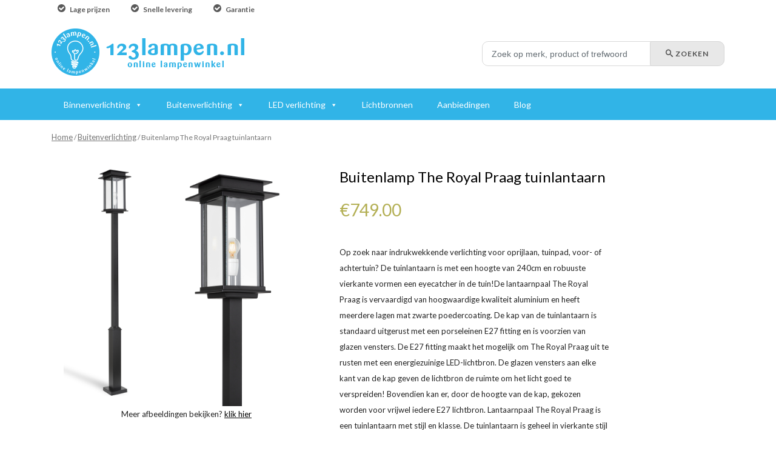

--- FILE ---
content_type: text/html; charset=UTF-8
request_url: https://123lampen.nl/product/buitenlamp-the-royal-praag-tuinlantaarn/
body_size: 13594
content:
<!doctype html>
<html lang="en">
  <head>
  <meta charset="utf-8">
  <meta http-equiv="x-ua-compatible" content="ie=edge">
  <meta name="viewport" content="width=device-width, initial-scale=1">
  <meta name='robots' content='index, follow, max-image-preview:large, max-snippet:-1, max-video-preview:-1' />

	<!-- This site is optimized with the Yoast SEO plugin v21.5 - https://yoast.com/wordpress/plugins/seo/ -->
	<title>Buitenlamp The Royal Praag tuinlantaarn - 123Lampen</title>
	<link rel="canonical" href="https://123lampen.nl/product/buitenlamp-the-royal-praag-tuinlantaarn/" />
	<meta property="og:locale" content="en_US" />
	<meta property="og:type" content="article" />
	<meta property="og:title" content="Buitenlamp The Royal Praag tuinlantaarn - 123Lampen" />
	<meta property="og:description" content="Op zoek naar indrukwekkende verlichting voor oprijlaan, tuinpad, voor- of achtertuin? De tuinlantaarn is met een hoogte van 240cm en robuuste vierkante vormen een eyecatcher in de tuin!De lantaarnpaal The Royal Praag is vervaardigd van hoogwaardige kwaliteit aluminium en heeft meerdere lagen mat zwarte poedercoating. De kap van de tuinlantaarn is standaard uitgerust met een porseleinen E27 fitting en is voorzien van glazen vensters. De E27 fitting maakt het mogelijk om The Royal Praag uit te rusten met een energiezuinige LED-lichtbron. De glazen vensters aan elke kant van de kap geven de lichtbron de ruimte om het licht goed te verspreiden! Bovendien kan er, door de hoogte van de kap, gekozen worden voor vrijwel iedere E27 lichtbron. Lantaarnpaal The Royal Praag is een tuinlantaarn met stijl en klasse. De tuinlantaarn is geheel in vierkante stijl vormgeving samengesteld, van voet tot kap. The Royal Praag krijgt daarmee een unieke, indrukwekkende uitstraling." />
	<meta property="og:url" content="https://123lampen.nl/product/buitenlamp-the-royal-praag-tuinlantaarn/" />
	<meta property="og:site_name" content="123Lampen" />
	<meta property="article:modified_time" content="2026-01-19T03:09:08+00:00" />
	<meta property="og:image" content="https://123lampen.nl/wp-content/uploads/5771-Royal-Praag-Tuinlantaarn-VIERKANT.jpg" />
	<meta property="og:image:width" content="2000" />
	<meta property="og:image:height" content="2000" />
	<meta property="og:image:type" content="image/jpeg" />
	<meta name="twitter:card" content="summary_large_image" />
	<script type="application/ld+json" class="yoast-schema-graph">{"@context":"https://schema.org","@graph":[{"@type":"WebPage","@id":"https://123lampen.nl/product/buitenlamp-the-royal-praag-tuinlantaarn/","url":"https://123lampen.nl/product/buitenlamp-the-royal-praag-tuinlantaarn/","name":"Buitenlamp The Royal Praag tuinlantaarn - 123Lampen","isPartOf":{"@id":"https://123lampen.nl/#website"},"primaryImageOfPage":{"@id":"https://123lampen.nl/product/buitenlamp-the-royal-praag-tuinlantaarn/#primaryimage"},"image":{"@id":"https://123lampen.nl/product/buitenlamp-the-royal-praag-tuinlantaarn/#primaryimage"},"thumbnailUrl":"https://123lampen.nl/wp-content/uploads/5771-Royal-Praag-Tuinlantaarn-VIERKANT.jpg","datePublished":"2022-07-29T07:07:06+00:00","dateModified":"2026-01-19T03:09:08+00:00","breadcrumb":{"@id":"https://123lampen.nl/product/buitenlamp-the-royal-praag-tuinlantaarn/#breadcrumb"},"inLanguage":"en","potentialAction":[{"@type":"ReadAction","target":["https://123lampen.nl/product/buitenlamp-the-royal-praag-tuinlantaarn/"]}]},{"@type":"ImageObject","inLanguage":"en","@id":"https://123lampen.nl/product/buitenlamp-the-royal-praag-tuinlantaarn/#primaryimage","url":"https://123lampen.nl/wp-content/uploads/5771-Royal-Praag-Tuinlantaarn-VIERKANT.jpg","contentUrl":"https://123lampen.nl/wp-content/uploads/5771-Royal-Praag-Tuinlantaarn-VIERKANT.jpg","width":2000,"height":2000},{"@type":"BreadcrumbList","@id":"https://123lampen.nl/product/buitenlamp-the-royal-praag-tuinlantaarn/#breadcrumb","itemListElement":[{"@type":"ListItem","position":1,"name":"Home","item":"https://123lampen.nl/"},{"@type":"ListItem","position":2,"name":"Shop","item":"https://123lampen.nl/shop/"},{"@type":"ListItem","position":3,"name":"Buitenlamp The Royal Praag tuinlantaarn"}]},{"@type":"WebSite","@id":"https://123lampen.nl/#website","url":"https://123lampen.nl/","name":"123Lampen","description":"","potentialAction":[{"@type":"SearchAction","target":{"@type":"EntryPoint","urlTemplate":"https://123lampen.nl/?s={search_term_string}"},"query-input":"required name=search_term_string"}],"inLanguage":"en"}]}</script>
	<!-- / Yoast SEO plugin. -->


<link rel='dns-prefetch' href='//fonts.googleapis.com' />
		<!-- This site uses the Google Analytics by ExactMetrics plugin v8.2.0 - Using Analytics tracking - https://www.exactmetrics.com/ -->
		<!-- Note: ExactMetrics is not currently configured on this site. The site owner needs to authenticate with Google Analytics in the ExactMetrics settings panel. -->
					<!-- No tracking code set -->
				<!-- / Google Analytics by ExactMetrics -->
		<script type="text/javascript">
/* <![CDATA[ */
window._wpemojiSettings = {"baseUrl":"https:\/\/s.w.org\/images\/core\/emoji\/14.0.0\/72x72\/","ext":".png","svgUrl":"https:\/\/s.w.org\/images\/core\/emoji\/14.0.0\/svg\/","svgExt":".svg","source":{"concatemoji":"https:\/\/123lampen.nl\/wp-includes\/js\/wp-emoji-release.min.js?ver=6.4.1"}};
/*! This file is auto-generated */
!function(i,n){var o,s,e;function c(e){try{var t={supportTests:e,timestamp:(new Date).valueOf()};sessionStorage.setItem(o,JSON.stringify(t))}catch(e){}}function p(e,t,n){e.clearRect(0,0,e.canvas.width,e.canvas.height),e.fillText(t,0,0);var t=new Uint32Array(e.getImageData(0,0,e.canvas.width,e.canvas.height).data),r=(e.clearRect(0,0,e.canvas.width,e.canvas.height),e.fillText(n,0,0),new Uint32Array(e.getImageData(0,0,e.canvas.width,e.canvas.height).data));return t.every(function(e,t){return e===r[t]})}function u(e,t,n){switch(t){case"flag":return n(e,"\ud83c\udff3\ufe0f\u200d\u26a7\ufe0f","\ud83c\udff3\ufe0f\u200b\u26a7\ufe0f")?!1:!n(e,"\ud83c\uddfa\ud83c\uddf3","\ud83c\uddfa\u200b\ud83c\uddf3")&&!n(e,"\ud83c\udff4\udb40\udc67\udb40\udc62\udb40\udc65\udb40\udc6e\udb40\udc67\udb40\udc7f","\ud83c\udff4\u200b\udb40\udc67\u200b\udb40\udc62\u200b\udb40\udc65\u200b\udb40\udc6e\u200b\udb40\udc67\u200b\udb40\udc7f");case"emoji":return!n(e,"\ud83e\udef1\ud83c\udffb\u200d\ud83e\udef2\ud83c\udfff","\ud83e\udef1\ud83c\udffb\u200b\ud83e\udef2\ud83c\udfff")}return!1}function f(e,t,n){var r="undefined"!=typeof WorkerGlobalScope&&self instanceof WorkerGlobalScope?new OffscreenCanvas(300,150):i.createElement("canvas"),a=r.getContext("2d",{willReadFrequently:!0}),o=(a.textBaseline="top",a.font="600 32px Arial",{});return e.forEach(function(e){o[e]=t(a,e,n)}),o}function t(e){var t=i.createElement("script");t.src=e,t.defer=!0,i.head.appendChild(t)}"undefined"!=typeof Promise&&(o="wpEmojiSettingsSupports",s=["flag","emoji"],n.supports={everything:!0,everythingExceptFlag:!0},e=new Promise(function(e){i.addEventListener("DOMContentLoaded",e,{once:!0})}),new Promise(function(t){var n=function(){try{var e=JSON.parse(sessionStorage.getItem(o));if("object"==typeof e&&"number"==typeof e.timestamp&&(new Date).valueOf()<e.timestamp+604800&&"object"==typeof e.supportTests)return e.supportTests}catch(e){}return null}();if(!n){if("undefined"!=typeof Worker&&"undefined"!=typeof OffscreenCanvas&&"undefined"!=typeof URL&&URL.createObjectURL&&"undefined"!=typeof Blob)try{var e="postMessage("+f.toString()+"("+[JSON.stringify(s),u.toString(),p.toString()].join(",")+"));",r=new Blob([e],{type:"text/javascript"}),a=new Worker(URL.createObjectURL(r),{name:"wpTestEmojiSupports"});return void(a.onmessage=function(e){c(n=e.data),a.terminate(),t(n)})}catch(e){}c(n=f(s,u,p))}t(n)}).then(function(e){for(var t in e)n.supports[t]=e[t],n.supports.everything=n.supports.everything&&n.supports[t],"flag"!==t&&(n.supports.everythingExceptFlag=n.supports.everythingExceptFlag&&n.supports[t]);n.supports.everythingExceptFlag=n.supports.everythingExceptFlag&&!n.supports.flag,n.DOMReady=!1,n.readyCallback=function(){n.DOMReady=!0}}).then(function(){return e}).then(function(){var e;n.supports.everything||(n.readyCallback(),(e=n.source||{}).concatemoji?t(e.concatemoji):e.wpemoji&&e.twemoji&&(t(e.twemoji),t(e.wpemoji)))}))}((window,document),window._wpemojiSettings);
/* ]]> */
</script>
<style id='wp-emoji-styles-inline-css' type='text/css'>

	img.wp-smiley, img.emoji {
		display: inline !important;
		border: none !important;
		box-shadow: none !important;
		height: 1em !important;
		width: 1em !important;
		margin: 0 0.07em !important;
		vertical-align: -0.1em !important;
		background: none !important;
		padding: 0 !important;
	}
</style>
<link rel='stylesheet' id='wp-block-library-css' href='https://123lampen.nl/wp-includes/css/dist/block-library/style.min.css?ver=6.4.1' type='text/css' media='all' />
<style id='classic-theme-styles-inline-css' type='text/css'>
/*! This file is auto-generated */
.wp-block-button__link{color:#fff;background-color:#32373c;border-radius:9999px;box-shadow:none;text-decoration:none;padding:calc(.667em + 2px) calc(1.333em + 2px);font-size:1.125em}.wp-block-file__button{background:#32373c;color:#fff;text-decoration:none}
</style>
<style id='global-styles-inline-css' type='text/css'>
body{--wp--preset--color--black: #000000;--wp--preset--color--cyan-bluish-gray: #abb8c3;--wp--preset--color--white: #ffffff;--wp--preset--color--pale-pink: #f78da7;--wp--preset--color--vivid-red: #cf2e2e;--wp--preset--color--luminous-vivid-orange: #ff6900;--wp--preset--color--luminous-vivid-amber: #fcb900;--wp--preset--color--light-green-cyan: #7bdcb5;--wp--preset--color--vivid-green-cyan: #00d084;--wp--preset--color--pale-cyan-blue: #8ed1fc;--wp--preset--color--vivid-cyan-blue: #0693e3;--wp--preset--color--vivid-purple: #9b51e0;--wp--preset--gradient--vivid-cyan-blue-to-vivid-purple: linear-gradient(135deg,rgba(6,147,227,1) 0%,rgb(155,81,224) 100%);--wp--preset--gradient--light-green-cyan-to-vivid-green-cyan: linear-gradient(135deg,rgb(122,220,180) 0%,rgb(0,208,130) 100%);--wp--preset--gradient--luminous-vivid-amber-to-luminous-vivid-orange: linear-gradient(135deg,rgba(252,185,0,1) 0%,rgba(255,105,0,1) 100%);--wp--preset--gradient--luminous-vivid-orange-to-vivid-red: linear-gradient(135deg,rgba(255,105,0,1) 0%,rgb(207,46,46) 100%);--wp--preset--gradient--very-light-gray-to-cyan-bluish-gray: linear-gradient(135deg,rgb(238,238,238) 0%,rgb(169,184,195) 100%);--wp--preset--gradient--cool-to-warm-spectrum: linear-gradient(135deg,rgb(74,234,220) 0%,rgb(151,120,209) 20%,rgb(207,42,186) 40%,rgb(238,44,130) 60%,rgb(251,105,98) 80%,rgb(254,248,76) 100%);--wp--preset--gradient--blush-light-purple: linear-gradient(135deg,rgb(255,206,236) 0%,rgb(152,150,240) 100%);--wp--preset--gradient--blush-bordeaux: linear-gradient(135deg,rgb(254,205,165) 0%,rgb(254,45,45) 50%,rgb(107,0,62) 100%);--wp--preset--gradient--luminous-dusk: linear-gradient(135deg,rgb(255,203,112) 0%,rgb(199,81,192) 50%,rgb(65,88,208) 100%);--wp--preset--gradient--pale-ocean: linear-gradient(135deg,rgb(255,245,203) 0%,rgb(182,227,212) 50%,rgb(51,167,181) 100%);--wp--preset--gradient--electric-grass: linear-gradient(135deg,rgb(202,248,128) 0%,rgb(113,206,126) 100%);--wp--preset--gradient--midnight: linear-gradient(135deg,rgb(2,3,129) 0%,rgb(40,116,252) 100%);--wp--preset--font-size--small: 13px;--wp--preset--font-size--medium: 20px;--wp--preset--font-size--large: 36px;--wp--preset--font-size--x-large: 42px;--wp--preset--spacing--20: 0.44rem;--wp--preset--spacing--30: 0.67rem;--wp--preset--spacing--40: 1rem;--wp--preset--spacing--50: 1.5rem;--wp--preset--spacing--60: 2.25rem;--wp--preset--spacing--70: 3.38rem;--wp--preset--spacing--80: 5.06rem;--wp--preset--shadow--natural: 6px 6px 9px rgba(0, 0, 0, 0.2);--wp--preset--shadow--deep: 12px 12px 50px rgba(0, 0, 0, 0.4);--wp--preset--shadow--sharp: 6px 6px 0px rgba(0, 0, 0, 0.2);--wp--preset--shadow--outlined: 6px 6px 0px -3px rgba(255, 255, 255, 1), 6px 6px rgba(0, 0, 0, 1);--wp--preset--shadow--crisp: 6px 6px 0px rgba(0, 0, 0, 1);}:where(.is-layout-flex){gap: 0.5em;}:where(.is-layout-grid){gap: 0.5em;}body .is-layout-flow > .alignleft{float: left;margin-inline-start: 0;margin-inline-end: 2em;}body .is-layout-flow > .alignright{float: right;margin-inline-start: 2em;margin-inline-end: 0;}body .is-layout-flow > .aligncenter{margin-left: auto !important;margin-right: auto !important;}body .is-layout-constrained > .alignleft{float: left;margin-inline-start: 0;margin-inline-end: 2em;}body .is-layout-constrained > .alignright{float: right;margin-inline-start: 2em;margin-inline-end: 0;}body .is-layout-constrained > .aligncenter{margin-left: auto !important;margin-right: auto !important;}body .is-layout-constrained > :where(:not(.alignleft):not(.alignright):not(.alignfull)){max-width: var(--wp--style--global--content-size);margin-left: auto !important;margin-right: auto !important;}body .is-layout-constrained > .alignwide{max-width: var(--wp--style--global--wide-size);}body .is-layout-flex{display: flex;}body .is-layout-flex{flex-wrap: wrap;align-items: center;}body .is-layout-flex > *{margin: 0;}body .is-layout-grid{display: grid;}body .is-layout-grid > *{margin: 0;}:where(.wp-block-columns.is-layout-flex){gap: 2em;}:where(.wp-block-columns.is-layout-grid){gap: 2em;}:where(.wp-block-post-template.is-layout-flex){gap: 1.25em;}:where(.wp-block-post-template.is-layout-grid){gap: 1.25em;}.has-black-color{color: var(--wp--preset--color--black) !important;}.has-cyan-bluish-gray-color{color: var(--wp--preset--color--cyan-bluish-gray) !important;}.has-white-color{color: var(--wp--preset--color--white) !important;}.has-pale-pink-color{color: var(--wp--preset--color--pale-pink) !important;}.has-vivid-red-color{color: var(--wp--preset--color--vivid-red) !important;}.has-luminous-vivid-orange-color{color: var(--wp--preset--color--luminous-vivid-orange) !important;}.has-luminous-vivid-amber-color{color: var(--wp--preset--color--luminous-vivid-amber) !important;}.has-light-green-cyan-color{color: var(--wp--preset--color--light-green-cyan) !important;}.has-vivid-green-cyan-color{color: var(--wp--preset--color--vivid-green-cyan) !important;}.has-pale-cyan-blue-color{color: var(--wp--preset--color--pale-cyan-blue) !important;}.has-vivid-cyan-blue-color{color: var(--wp--preset--color--vivid-cyan-blue) !important;}.has-vivid-purple-color{color: var(--wp--preset--color--vivid-purple) !important;}.has-black-background-color{background-color: var(--wp--preset--color--black) !important;}.has-cyan-bluish-gray-background-color{background-color: var(--wp--preset--color--cyan-bluish-gray) !important;}.has-white-background-color{background-color: var(--wp--preset--color--white) !important;}.has-pale-pink-background-color{background-color: var(--wp--preset--color--pale-pink) !important;}.has-vivid-red-background-color{background-color: var(--wp--preset--color--vivid-red) !important;}.has-luminous-vivid-orange-background-color{background-color: var(--wp--preset--color--luminous-vivid-orange) !important;}.has-luminous-vivid-amber-background-color{background-color: var(--wp--preset--color--luminous-vivid-amber) !important;}.has-light-green-cyan-background-color{background-color: var(--wp--preset--color--light-green-cyan) !important;}.has-vivid-green-cyan-background-color{background-color: var(--wp--preset--color--vivid-green-cyan) !important;}.has-pale-cyan-blue-background-color{background-color: var(--wp--preset--color--pale-cyan-blue) !important;}.has-vivid-cyan-blue-background-color{background-color: var(--wp--preset--color--vivid-cyan-blue) !important;}.has-vivid-purple-background-color{background-color: var(--wp--preset--color--vivid-purple) !important;}.has-black-border-color{border-color: var(--wp--preset--color--black) !important;}.has-cyan-bluish-gray-border-color{border-color: var(--wp--preset--color--cyan-bluish-gray) !important;}.has-white-border-color{border-color: var(--wp--preset--color--white) !important;}.has-pale-pink-border-color{border-color: var(--wp--preset--color--pale-pink) !important;}.has-vivid-red-border-color{border-color: var(--wp--preset--color--vivid-red) !important;}.has-luminous-vivid-orange-border-color{border-color: var(--wp--preset--color--luminous-vivid-orange) !important;}.has-luminous-vivid-amber-border-color{border-color: var(--wp--preset--color--luminous-vivid-amber) !important;}.has-light-green-cyan-border-color{border-color: var(--wp--preset--color--light-green-cyan) !important;}.has-vivid-green-cyan-border-color{border-color: var(--wp--preset--color--vivid-green-cyan) !important;}.has-pale-cyan-blue-border-color{border-color: var(--wp--preset--color--pale-cyan-blue) !important;}.has-vivid-cyan-blue-border-color{border-color: var(--wp--preset--color--vivid-cyan-blue) !important;}.has-vivid-purple-border-color{border-color: var(--wp--preset--color--vivid-purple) !important;}.has-vivid-cyan-blue-to-vivid-purple-gradient-background{background: var(--wp--preset--gradient--vivid-cyan-blue-to-vivid-purple) !important;}.has-light-green-cyan-to-vivid-green-cyan-gradient-background{background: var(--wp--preset--gradient--light-green-cyan-to-vivid-green-cyan) !important;}.has-luminous-vivid-amber-to-luminous-vivid-orange-gradient-background{background: var(--wp--preset--gradient--luminous-vivid-amber-to-luminous-vivid-orange) !important;}.has-luminous-vivid-orange-to-vivid-red-gradient-background{background: var(--wp--preset--gradient--luminous-vivid-orange-to-vivid-red) !important;}.has-very-light-gray-to-cyan-bluish-gray-gradient-background{background: var(--wp--preset--gradient--very-light-gray-to-cyan-bluish-gray) !important;}.has-cool-to-warm-spectrum-gradient-background{background: var(--wp--preset--gradient--cool-to-warm-spectrum) !important;}.has-blush-light-purple-gradient-background{background: var(--wp--preset--gradient--blush-light-purple) !important;}.has-blush-bordeaux-gradient-background{background: var(--wp--preset--gradient--blush-bordeaux) !important;}.has-luminous-dusk-gradient-background{background: var(--wp--preset--gradient--luminous-dusk) !important;}.has-pale-ocean-gradient-background{background: var(--wp--preset--gradient--pale-ocean) !important;}.has-electric-grass-gradient-background{background: var(--wp--preset--gradient--electric-grass) !important;}.has-midnight-gradient-background{background: var(--wp--preset--gradient--midnight) !important;}.has-small-font-size{font-size: var(--wp--preset--font-size--small) !important;}.has-medium-font-size{font-size: var(--wp--preset--font-size--medium) !important;}.has-large-font-size{font-size: var(--wp--preset--font-size--large) !important;}.has-x-large-font-size{font-size: var(--wp--preset--font-size--x-large) !important;}
.wp-block-navigation a:where(:not(.wp-element-button)){color: inherit;}
:where(.wp-block-post-template.is-layout-flex){gap: 1.25em;}:where(.wp-block-post-template.is-layout-grid){gap: 1.25em;}
:where(.wp-block-columns.is-layout-flex){gap: 2em;}:where(.wp-block-columns.is-layout-grid){gap: 2em;}
.wp-block-pullquote{font-size: 1.5em;line-height: 1.6;}
</style>
<link rel='stylesheet' id='woocommerce-layout-css' href='https://123lampen.nl/wp-content/plugins/woocommerce/assets/css/woocommerce-layout.css?ver=8.2.2' type='text/css' media='all' />
<link rel='stylesheet' id='woocommerce-smallscreen-css' href='https://123lampen.nl/wp-content/plugins/woocommerce/assets/css/woocommerce-smallscreen.css?ver=8.2.2' type='text/css' media='only screen and (max-width: 768px)' />
<link rel='stylesheet' id='woocommerce-general-css' href='https://123lampen.nl/wp-content/plugins/woocommerce/assets/css/woocommerce.css?ver=8.2.2' type='text/css' media='all' />
<style id='woocommerce-inline-inline-css' type='text/css'>
.woocommerce form .form-row .required { visibility: visible; }
</style>
<link rel='stylesheet' id='megamenu-css' href='https://123lampen.nl/wp-content/uploads/maxmegamenu/style.css?ver=ef5834' type='text/css' media='all' />
<link rel='stylesheet' id='dashicons-css' href='https://123lampen.nl/wp-includes/css/dashicons.min.css?ver=6.4.1' type='text/css' media='all' />
<link rel='stylesheet' id='prdctfltr-css' href='https://123lampen.nl/wp-content/plugins/prdctfltr/lib/css/style.min.css?ver=6.5.5' type='text/css' media='all' />
<link rel='stylesheet' id='recent-posts-widget-with-thumbnails-public-style-css' href='https://123lampen.nl/wp-content/plugins/recent-posts-widget-with-thumbnails/public.css?ver=7.1.1' type='text/css' media='all' />
<link rel='stylesheet' id='sage/css-css' href='https://123lampen.nl/wp-content/themes/webvoice/dist/styles/main-442657bc38.css' type='text/css' media='all' />
<link rel='stylesheet' id='wpb-google-fonts-css' href='https://fonts.googleapis.com/css?family=Montserrat%3A300%2C400%2C700%7CLato%3A300%2C400%2C700&#038;ver=6.4.1' type='text/css' media='all' />
<script type="text/javascript" src="https://123lampen.nl/wp-includes/js/jquery/jquery.min.js?ver=3.7.1" id="jquery-core-js"></script>
<script type="text/javascript" src="https://123lampen.nl/wp-includes/js/jquery/jquery-migrate.min.js?ver=3.4.1" id="jquery-migrate-js"></script>
<link rel="https://api.w.org/" href="https://123lampen.nl/wp-json/" /><link rel="alternate" type="application/json" href="https://123lampen.nl/wp-json/wp/v2/product/88083" /><link rel="EditURI" type="application/rsd+xml" title="RSD" href="https://123lampen.nl/xmlrpc.php?rsd" />
<meta name="generator" content="WordPress 6.4.1" />
<meta name="generator" content="WooCommerce 8.2.2" />
<link rel='shortlink' href='https://123lampen.nl/?p=88083' />
<link rel="alternate" type="application/json+oembed" href="https://123lampen.nl/wp-json/oembed/1.0/embed?url=https%3A%2F%2F123lampen.nl%2Fproduct%2Fbuitenlamp-the-royal-praag-tuinlantaarn%2F" />
<link rel="alternate" type="text/xml+oembed" href="https://123lampen.nl/wp-json/oembed/1.0/embed?url=https%3A%2F%2F123lampen.nl%2Fproduct%2Fbuitenlamp-the-royal-praag-tuinlantaarn%2F&#038;format=xml" />
	<noscript><style>.woocommerce-product-gallery{ opacity: 1 !important; }</style></noscript>
	<meta name="generator" content="WooCommerce Product Filter - All in One WooCommerce Filter"/><style type="text/css">/** Mega Menu CSS: fs **/</style>
</head>
  <body class="product-template-default single single-product postid-88083 theme-webvoice woocommerce woocommerce-page woocommerce-no-js mega-menu-primary-navigation buitenlamp-the-royal-praag-tuinlantaarn">
    <!--[if IE]>
      <div class="alert alert-warning">
        You are using an <strong>outdated</strong> browser. Please <a href="http://browsehappy.com/">upgrade your browser</a> to improve your experience.      </div>
    <![endif]-->
    <div id="page-wrapper">
      <header class="header Fixed">
  <div class="top-header">
    <div class="container">
      <div class="row">
        <div class="col-md-6">
          <ul class="usps-header clearfix">
            <li><span class="webvoice-icon icon-check-circle"></span> Lage prijzen</li>
            <li><span class="webvoice-icon icon-check-circle"></span> Snelle levering</li>
            <li><span class="webvoice-icon icon-check-circle"></span> Garantie</li>
          </ul>
        </div>
      </div>
    </div>
  </div>
  <div class="mid-header">
    <div class="container">
      <div class="row">
        <div class="col-md-12 clearfix relative">
          <a class="brand" href="https://123lampen.nl">
            <img class="img-full-width" src="https://123lampen.nl/wp-content/themes/webvoice/dist/images/logo.png" alt="123Lampen" title="123Lampen" />  
          </a>
          <ul class="usps-header clearfix hidden-lg-down">
            <li><span class="webvoice-icon icon-check-circle"></span> Lage prijzen</li>
            <li><span class="webvoice-icon icon-check-circle"></span> Snelle levering</li>
            <li><span class="webvoice-icon icon-check-circle"></span> Garantie</li>
          </ul>
          <div class="hidden-sm-down"">
            <div class="search-block search-header">
	<div class="form-group">
		<form role="search" method="get" id="search-form" action="https://123lampen.nl/" class="form-inline">
			<input type="search" class="form-control input-search form-control-lg"  name="s" id="search-input" value="" placeholder="Zoek op merk, product of trefwoord">
			<button type="submit" class="btn btn-grey btn-search btn-lg"><span class="webvoice-icon icon-search"></span> Zoeken</button>
		</form>
	</div>
</div>          </div>
        </div>
      </div>
    </div>
  </div>
  <div class="bot-header hidden-md-downx">
    <div class="container">
      <div class="row">
        <div class="col-md-12">
          <div class="menu-holder ">
            <div class="nav-primary" id="primary-menu">
              <div id="mega-menu-wrap-primary_navigation" class="mega-menu-wrap"><div class="mega-menu-toggle"><div class="mega-toggle-blocks-left"></div><div class="mega-toggle-blocks-center"></div><div class="mega-toggle-blocks-right"><div class='mega-toggle-block mega-menu-toggle-block mega-toggle-block-1' id='mega-toggle-block-1' tabindex='0'><span class='mega-toggle-label' role='button' aria-expanded='false'><span class='mega-toggle-label-closed'>MENU</span><span class='mega-toggle-label-open'>MENU</span></span></div></div></div><ul id="mega-menu-primary_navigation" class="mega-menu max-mega-menu mega-menu-horizontal mega-no-js" data-event="hover_intent" data-effect="fade_up" data-effect-speed="200" data-effect-mobile="disabled" data-effect-speed-mobile="0" data-mobile-force-width="false" data-second-click="go" data-document-click="collapse" data-vertical-behaviour="standard" data-breakpoint="900" data-unbind="true" data-mobile-state="collapse_all" data-hover-intent-timeout="300" data-hover-intent-interval="100"><li class='mega-menu-item mega-menu-item-type-taxonomy mega-menu-item-object-product_cat mega-menu-megamenu mega-menu-item-has-children mega-align-bottom-left mega-menu-megamenu mega-menu-item-167' id='mega-menu-item-167'><a class="mega-menu-link" href="https://123lampen.nl/cat/binnenverlichting/" aria-haspopup="true" aria-expanded="false" tabindex="0">Binnenverlichting<span class="mega-indicator"></span></a>
<ul class="mega-sub-menu">
<li class='mega-menu-item mega-menu-item-type-widget widget_nav_menu mega-menu-columns-2-of-8 mega-menu-item-nav_menu-12' id='mega-menu-item-nav_menu-12'><h4 class="mega-block-title">Binnenverlichting</h4><div class="menu-binnenverlichting-container"><ul id="menu-binnenverlichting" class="menu"><li id="menu-item-22602" class="menu-item menu-item-type-taxonomy menu-item-object-product_cat menu-item-22602"><a href="https://123lampen.nl/cat/binnenverlichting/hanglampen/">Hanglampen</a></li>
<li id="menu-item-22604" class="menu-item menu-item-type-taxonomy menu-item-object-product_cat menu-item-22604"><a href="https://123lampen.nl/cat/binnenverlichting/wandlampen/">Wandlampen</a></li>
<li id="menu-item-22609" class="menu-item menu-item-type-taxonomy menu-item-object-product_cat menu-item-22609"><a href="https://123lampen.nl/cat/binnenverlichting/plafondlampen/">Plafondlampen</a></li>
<li id="menu-item-22607" class="menu-item menu-item-type-taxonomy menu-item-object-product_cat menu-item-22607"><a href="https://123lampen.nl/cat/binnenverlichting/tafellampen/">Tafellampen</a></li>
<li id="menu-item-22614" class="menu-item menu-item-type-taxonomy menu-item-object-product_cat menu-item-22614"><a href="https://123lampen.nl/cat/binnenverlichting/tafellampen/bureaulampen/">Bureaulampen</a></li>
<li id="menu-item-22608" class="menu-item menu-item-type-taxonomy menu-item-object-product_cat menu-item-22608"><a href="https://123lampen.nl/cat/binnenverlichting/vloerlampen/">Vloerlampen</a></li>
<li id="menu-item-22617" class="menu-item menu-item-type-taxonomy menu-item-object-product_cat menu-item-22617"><a href="https://123lampen.nl/cat/binnenverlichting/vloerlampen/driepootlampen/">Driepootlampen</a></li>
<li id="menu-item-22616" class="menu-item menu-item-type-taxonomy menu-item-object-product_cat menu-item-22616"><a href="https://123lampen.nl/cat/binnenverlichting/vloerlampen/booglampen/">Booglampen</a></li>
<li id="menu-item-22606" class="menu-item menu-item-type-taxonomy menu-item-object-product_cat menu-item-22606"><a href="https://123lampen.nl/cat/binnenverlichting/hanglampen/kroonluchters/">Kroonluchters</a></li>
<li id="menu-item-22611" class="menu-item menu-item-type-taxonomy menu-item-object-product_cat menu-item-22611"><a href="https://123lampen.nl/cat/binnenverlichting/spots/inbouwspots/">Inbouwspots</a></li>
<li id="menu-item-22613" class="menu-item menu-item-type-taxonomy menu-item-object-product_cat menu-item-22613"><a href="https://123lampen.nl/cat/binnenverlichting/spots/">Spots</a></li>
</ul></div></li><li class='mega-menu-item mega-menu-item-type-widget widget_nav_menu mega-menu-columns-2-of-8 mega-menu-item-nav_menu-13' id='mega-menu-item-nav_menu-13'><h4 class="mega-block-title">Stijl</h4><div class="menu-stijl-container"><ul id="menu-stijl" class="menu"><li id="menu-item-22619" class="menu-item menu-item-type-custom menu-item-object-custom menu-item-22619"><a href="https://www.123lampen.nl/shop/?pa_stijl=landelijk">Landelijk</a></li>
<li id="menu-item-22620" class="menu-item menu-item-type-custom menu-item-object-custom menu-item-22620"><a href="https://www.123lampen.nl/shop/?pa_stijl=industrieel">Industrieel</a></li>
<li id="menu-item-22618" class="menu-item menu-item-type-custom menu-item-object-custom menu-item-22618"><a href="https://www.123lampen.nl/shop/?pa_stijl=klassiek">Klassiek</a></li>
<li id="menu-item-22625" class="menu-item menu-item-type-custom menu-item-object-custom menu-item-22625"><a href="https://www.123lampen.nl/shop/?pa_stijl=duurzaam">Duurzaam</a></li>
<li id="menu-item-22622" class="menu-item menu-item-type-custom menu-item-object-custom menu-item-22622"><a href="https://www.123lampen.nl/shop/?pa_stijl=design">Design</a></li>
<li id="menu-item-22623" class="menu-item menu-item-type-custom menu-item-object-custom menu-item-22623"><a href="https://www.123lampen.nl/shop/?pa_stijl=natuur">Natuur</a></li>
<li id="menu-item-22624" class="menu-item menu-item-type-custom menu-item-object-custom menu-item-22624"><a href="https://www.123lampen.nl/shop/?pa_stijl=tiffany">Tiffany</a></li>
<li id="menu-item-22626" class="menu-item menu-item-type-custom menu-item-object-custom menu-item-22626"><a href="https://www.123lampen.nl/shop/?pa_stijl=minimalistisch">Minimalistisch</a></li>
<li id="menu-item-22627" class="menu-item menu-item-type-custom menu-item-object-custom menu-item-22627"><a href="https://www.123lampen.nl/shop/?pa_stijl=retro">Retro</a></li>
</ul></div></li><li class='mega-menu-item mega-menu-item-type-widget widget_nav_menu mega-menu-columns-2-of-8 mega-menu-item-nav_menu-11' id='mega-menu-item-nav_menu-11'><h4 class="mega-block-title">Overige</h4><div class="menu-binnenverlichting-overige-container"><ul id="menu-binnenverlichting-overige" class="menu"><li id="menu-item-14684" class="menu-item menu-item-type-taxonomy menu-item-object-product_cat menu-item-14684"><a href="https://123lampen.nl/cat/binnenverlichting/overige/feestverlichting/">Feestverlichting</a></li>
<li id="menu-item-47647" class="menu-item menu-item-type-taxonomy menu-item-object-product_cat menu-item-47647"><a href="https://123lampen.nl/cat/binnenverlichting/overige/tiffany-lampen/">Tiffany lampen</a></li>
<li id="menu-item-15070" class="menu-item menu-item-type-taxonomy menu-item-object-product_cat menu-item-15070"><a href="https://123lampen.nl/cat/binnenverlichting/overige/lampenkappen/">Lampenkappen</a></li>
<li id="menu-item-14683" class="menu-item menu-item-type-taxonomy menu-item-object-product_cat menu-item-14683"><a href="https://123lampen.nl/cat/binnenverlichting/overige/wifi-lampen/">WIFI lampen</a></li>
<li id="menu-item-47532" class="menu-item menu-item-type-taxonomy menu-item-object-product_cat menu-item-47532"><a href="https://123lampen.nl/cat/binnenverlichting/overige/solar-batterij/">Solar / Batterij</a></li>
<li id="menu-item-14686" class="menu-item menu-item-type-taxonomy menu-item-object-product_cat menu-item-14686"><a href="https://123lampen.nl/cat/ledverlichting/led-strips/">LED strips</a></li>
<li id="menu-item-14685" class="menu-item menu-item-type-taxonomy menu-item-object-product_cat menu-item-14685"><a href="https://123lampen.nl/cat/binnenverlichting/overige/led-kaarsen/">LED kaarsen</a></li>
</ul></div></li><li class='mega-menu-item mega-menu-item-type-widget widget_text mega-menu-columns-2-of-8 mega-menu-item-text-2' id='mega-menu-item-text-2'><h4 class="mega-block-title">Aanbiedingen</h4>			<div class="textwidget"><p><a href="https://www.123lampen.nl/cat/aanbiedingen/"><img decoding="async" class="alignnone size-medium wp-image-74036" src="https://123lampen.nl/wp-content/uploads/sale2-300x150.png" alt="" width="300" height="150" srcset="https://123lampen.nl/wp-content/uploads/sale2-300x150.png 300w, https://123lampen.nl/wp-content/uploads/sale2.png 318w" sizes="(max-width: 300px) 100vw, 300px" /></a></p>
</div>
		</li></ul>
</li><li class='mega-menu-item mega-menu-item-type-taxonomy mega-menu-item-object-product_cat mega-current-product-ancestor mega-current-menu-parent mega-current-product-parent mega-menu-item-has-children mega-menu-megamenu mega-align-bottom-left mega-menu-grid mega-menu-item-169' id='mega-menu-item-169'><a class="mega-menu-link" href="https://123lampen.nl/cat/buitenverlichting/" aria-haspopup="true" aria-expanded="false" tabindex="0">Buitenverlichting<span class="mega-indicator"></span></a>
<ul class="mega-sub-menu">
<li class='mega-menu-row' id='mega-menu-169-0'>
	<ul class="mega-sub-menu">
<li class='mega-menu-column mega-menu-columns-3-of-12' id='mega-menu-169-0-0'>
		<ul class="mega-sub-menu">
<li class='mega-menu-item mega-menu-item-type-widget widget_nav_menu mega-menu-item-nav_menu-2' id='mega-menu-item-nav_menu-2'><h4 class="mega-block-title">Buitenverlichting</h4><div class="menu-buitenverlichting-1e-kolom-container"><ul id="menu-buitenverlichting-1e-kolom" class="menu"><li id="menu-item-1282" class="menu-item menu-item-type-taxonomy menu-item-object-product_cat menu-item-1282"><a href="https://123lampen.nl/cat/buitenverlichting/wandlampen-buitenverlichting/">Wandlampen</a></li>
<li id="menu-item-1121" class="menu-item menu-item-type-taxonomy menu-item-object-product_cat menu-item-1121"><a href="https://123lampen.nl/cat/buitenverlichting/plafondlampen-buitenverlichting/">Plafondlampen</a></li>
<li id="menu-item-1118" class="menu-item menu-item-type-taxonomy menu-item-object-product_cat menu-item-1118"><a href="https://123lampen.nl/cat/buitenverlichting/grondlampen/">Grondlampen</a></li>
<li id="menu-item-1119" class="menu-item menu-item-type-taxonomy menu-item-object-product_cat menu-item-1119"><a href="https://123lampen.nl/cat/buitenverlichting/hanglampen-buitenverlichting/">Hanglampen</a></li>
<li id="menu-item-1122" class="menu-item menu-item-type-taxonomy menu-item-object-product_cat menu-item-1122"><a href="https://123lampen.nl/cat/buitenverlichting/tuinlantaarns/">Tuinlantaarns</a></li>
<li id="menu-item-75609" class="menu-item menu-item-type-taxonomy menu-item-object-product_cat menu-item-75609"><a href="https://123lampen.nl/cat/buitenverlichting/sokkel/">Sokkel</a></li>
<li id="menu-item-1117" class="menu-item menu-item-type-taxonomy menu-item-object-product_cat menu-item-1117"><a href="https://123lampen.nl/cat/buitenverlichting/feestverlichting-buitenverlichting/">Feestverlichting</a></li>
</ul></div></li>		</ul>
</li><li class='mega-menu-column mega-menu-columns-3-of-12' id='mega-menu-169-0-1'>
		<ul class="mega-sub-menu">
<li class='mega-menu-item mega-menu-item-type-widget widget_woocommerce_ndbproducts mega-menu-item-woocommerce_ndbproducts-11' id='mega-menu-item-woocommerce_ndbproducts-11'><a class="head-cat" href="https://123lampen.nl/cat/buitenverlichting/tuinspots/">Tuinspots</a><ul class="product_list_widget">                        <li>
                            <a href="https://123lampen.nl/cat/buitenverlichting/tuinspots/buiten-spots/">
                                Buiten spots                            </a>
                        </li>
                                            <li>
                            <a href="https://123lampen.nl/cat/buitenverlichting/tuinspots/inbouwspots-grondspots/">
                                Inbouwspots                            </a>
                        </li>
                    </ul></li>		</ul>
</li><li class='mega-menu-column mega-menu-columns-3-of-12' id='mega-menu-169-0-2'>
		<ul class="mega-sub-menu">
<li class='mega-menu-item mega-menu-item-type-widget widget_woocommerce_ndbproducts mega-menu-item-woocommerce_ndbproducts-10' id='mega-menu-item-woocommerce_ndbproducts-10'><a class="head-cat" href="https://123lampen.nl/cat/buitenverlichting/sensorlampen/">Sensorlampen</a><ul class="product_list_widget">                        <li>
                            <a href="https://123lampen.nl/cat/buitenverlichting/sensorlampen/flood-lights/">
                                Flood lights                            </a>
                        </li>
                                            <li>
                            <a href="https://123lampen.nl/cat/buitenverlichting/sensorlampen/tuinlantaarn/">
                                Tuinlantaarn                            </a>
                        </li>
                                            <li>
                            <a href="https://123lampen.nl/cat/buitenverlichting/sensorlampen/wandlampen-sensorlampen/">
                                Wandlampen                            </a>
                        </li>
                    </ul></li>		</ul>
</li><li class='mega-menu-column mega-menu-columns-3-of-12' id='mega-menu-169-0-3'>
		<ul class="mega-sub-menu">
<li class='mega-menu-item mega-menu-item-type-widget widget_woocommerce_ndbproducts mega-menu-item-woocommerce_ndbproducts-12' id='mega-menu-item-woocommerce_ndbproducts-12'><a class="head-cat" href="https://123lampen.nl/cat/buitenverlichting/overige-buitenverlichting/">Overige</a><ul class="product_list_widget">                        <li>
                            <a href="https://123lampen.nl/cat/buitenverlichting/overige-buitenverlichting/bouwlampen/">
                                Bouwlampen                            </a>
                        </li>
                                            <li>
                            <a href="https://123lampen.nl/cat/buitenverlichting/overige-buitenverlichting/solar/">
                                Solar                            </a>
                        </li>
                    </ul></li>		</ul>
</li>	</ul>
</li></ul>
</li><li class='mega-menu-item mega-menu-item-type-taxonomy mega-menu-item-object-product_cat mega-menu-megamenu mega-menu-item-has-children mega-align-bottom-left mega-menu-megamenu mega-menu-item-170' id='mega-menu-item-170'><a class="mega-menu-link" href="https://123lampen.nl/cat/ledverlichting/" aria-haspopup="true" aria-expanded="false" tabindex="0">LED verlichting<span class="mega-indicator"></span></a>
<ul class="mega-sub-menu">
<li class='mega-menu-item mega-menu-item-type-widget widget_nav_menu mega-menu-columns-2-of-6 mega-menu-item-nav_menu-14' id='mega-menu-item-nav_menu-14'><h4 class="mega-block-title">Binnenverlichting</h4><div class="menu-led-verlichting-binnen-container"><ul id="menu-led-verlichting-binnen" class="menu"><li id="menu-item-22629" class="menu-item menu-item-type-taxonomy menu-item-object-product_cat menu-item-22629"><a href="https://123lampen.nl/cat/ledverlichting/led-hanglampen/">LED hanglampen</a></li>
<li id="menu-item-22636" class="menu-item menu-item-type-taxonomy menu-item-object-product_cat menu-item-22636"><a href="https://123lampen.nl/cat/ledverlichting/led-wandlampen/">LED wandlampen</a></li>
<li id="menu-item-22631" class="menu-item menu-item-type-taxonomy menu-item-object-product_cat menu-item-22631"><a href="https://123lampen.nl/cat/ledverlichting/led-plafondlampen/">LED plafondlampen</a></li>
<li id="menu-item-22634" class="menu-item menu-item-type-taxonomy menu-item-object-product_cat menu-item-22634"><a href="https://123lampen.nl/cat/ledverlichting/led-tafellampen/">LED tafellampen</a></li>
<li id="menu-item-22635" class="menu-item menu-item-type-taxonomy menu-item-object-product_cat menu-item-22635"><a href="https://123lampen.nl/cat/ledverlichting/led-vloerlampen/">LED vloerlampen</a></li>
<li id="menu-item-22630" class="menu-item menu-item-type-taxonomy menu-item-object-product_cat menu-item-22630"><a href="https://123lampen.nl/cat/ledverlichting/led-inbouwspots/">LED inbouwspots</a></li>
<li id="menu-item-22632" class="menu-item menu-item-type-taxonomy menu-item-object-product_cat menu-item-22632"><a href="https://123lampen.nl/cat/ledverlichting/led-spots/">LED spots</a></li>
<li id="menu-item-22633" class="menu-item menu-item-type-taxonomy menu-item-object-product_cat menu-item-22633"><a href="https://123lampen.nl/cat/ledverlichting/led-strips/">LED strips</a></li>
</ul></div></li><li class='mega-menu-item mega-menu-item-type-widget widget_nav_menu mega-menu-columns-2-of-6 mega-menu-item-nav_menu-16' id='mega-menu-item-nav_menu-16'><h4 class="mega-block-title">Buitenverlichting</h4><div class="menu-led-verlichting-buiten-container"><ul id="menu-led-verlichting-buiten" class="menu"><li id="menu-item-22638" class="menu-item menu-item-type-taxonomy menu-item-object-product_cat menu-item-22638"><a href="https://123lampen.nl/cat/led-verlichting-buiten/led-hanglampen-buiten/">LED hanglampen</a></li>
<li id="menu-item-22641" class="menu-item menu-item-type-taxonomy menu-item-object-product_cat menu-item-22641"><a href="https://123lampen.nl/cat/led-verlichting-buiten/led-wandlampen-buiten/">LED wandlampen</a></li>
<li id="menu-item-22637" class="menu-item menu-item-type-taxonomy menu-item-object-product_cat menu-item-22637"><a href="https://123lampen.nl/cat/led-verlichting-buiten/led-grondlampen-buiten/">LED grondlampen</a></li>
<li id="menu-item-22639" class="menu-item menu-item-type-taxonomy menu-item-object-product_cat menu-item-22639"><a href="https://123lampen.nl/cat/led-verlichting-buiten/led-inbouwspots-buiten/">LED inbouwspots</a></li>
<li id="menu-item-22640" class="menu-item menu-item-type-taxonomy menu-item-object-product_cat menu-item-22640"><a href="https://123lampen.nl/cat/led-verlichting-buiten/led-spots-buiten/">LED spots</a></li>
<li id="menu-item-22642" class="menu-item menu-item-type-taxonomy menu-item-object-product_cat menu-item-22642"><a href="https://123lampen.nl/cat/ledverlichting/led-strips/">LED strips</a></li>
</ul></div></li><li class='mega-menu-item mega-menu-item-type-widget widget_nav_menu mega-menu-columns-2-of-6 mega-menu-item-nav_menu-17' id='mega-menu-item-nav_menu-17'><h4 class="mega-block-title">Overige</h4><div class="menu-led-verlichting-overige-container"><ul id="menu-led-verlichting-overige" class="menu"><li id="menu-item-22643" class="menu-item menu-item-type-taxonomy menu-item-object-product_cat menu-item-22643"><a href="https://123lampen.nl/cat/binnenverlichting/overige/led-kaarsen/">LED kaarsen</a></li>
<li id="menu-item-22644" class="menu-item menu-item-type-taxonomy menu-item-object-product_cat menu-item-22644"><a href="https://123lampen.nl/cat/ledverlichting/led-strips/">LED strips</a></li>
</ul></div></li></ul>
</li><li class='mega-menu-item mega-menu-item-type-taxonomy mega-menu-item-object-product_cat mega-align-bottom-left mega-menu-flyout mega-menu-item-171' id='mega-menu-item-171'><a class="mega-menu-link" href="https://123lampen.nl/cat/lichtbronnen/" tabindex="0">Lichtbronnen</a></li><li class='mega-menu-item mega-menu-item-type-taxonomy mega-menu-item-object-product_cat mega-menu-megamenu mega-align-bottom-left mega-menu-megamenu mega-menu-item-168' id='mega-menu-item-168'><a class="mega-menu-link" href="https://123lampen.nl/cat/aanbiedingen/" tabindex="0">Aanbiedingen</a></li><li class='mega-menu-item mega-menu-item-type-post_type mega-menu-item-object-page mega-align-bottom-left mega-menu-flyout mega-menu-item-186' id='mega-menu-item-186'><a class="mega-menu-link" href="https://123lampen.nl/blog/" tabindex="0">Blog</a></li></ul></div>            </div>
          </div>
        </div>
      </div>
    </div>
  </div>
</header>
      <div class="content-holder" role="document">
        <div class="container">
          <div class="row">
                        <div class="col-md-12">

	
		
<div class="col-xs-12">
	<div class="woocommerce-notices-wrapper"></div>
  
	<div class="row">
		<div class="col-md-12">
			 	<nav class="woocommerce-breadcrumb"><a href="https://123lampen.nl">Home</a>&nbsp;&#47;&nbsp;<a href="https://123lampen.nl/cat/buitenverlichting/">Buitenverlichting</a>&nbsp;&#47;&nbsp;Buitenlamp The Royal Praag tuinlantaarn</nav>		</div>
	</div>
	<div class="row">
		<div class="col-md-6 col-lg-5">

			<div class="image-container">
									<div class="image">
												<a target="_blank" rel="nofollow noopener noreferrer" href="https://123lampen.nl/bekijk/88083/">
							<img width="2000" height="2000" src="https://123lampen.nl/wp-content/uploads/5771-Royal-Praag-Tuinlantaarn-VIERKANT.jpg" class="full-width-img wp-post-image" alt="" decoding="async" fetchpriority="high" srcset="https://123lampen.nl/wp-content/uploads/5771-Royal-Praag-Tuinlantaarn-VIERKANT.jpg 2000w, https://123lampen.nl/wp-content/uploads/5771-Royal-Praag-Tuinlantaarn-VIERKANT-150x150.jpg 150w, https://123lampen.nl/wp-content/uploads/5771-Royal-Praag-Tuinlantaarn-VIERKANT-300x300.jpg 300w, https://123lampen.nl/wp-content/uploads/5771-Royal-Praag-Tuinlantaarn-VIERKANT-768x768.jpg 768w, https://123lampen.nl/wp-content/uploads/5771-Royal-Praag-Tuinlantaarn-VIERKANT-1024x1024.jpg 1024w, https://123lampen.nl/wp-content/uploads/5771-Royal-Praag-Tuinlantaarn-VIERKANT-600x600.jpg 600w, https://123lampen.nl/wp-content/uploads/5771-Royal-Praag-Tuinlantaarn-VIERKANT-100x100.jpg 100w" sizes="(max-width: 2000px) 100vw, 2000px" />						</a>
						<div class="more-images">
							Meer afbeeldingen bekijken? <a target="_blank" rel="nofollow noopener noreferrer" href="https://123lampen.nl/bekijk/88083/">klik hier</a>
						</div>
					</div>
			</div>

		</div>
		<div class="col-md-6 col-lg-5">
			<div id="product-88083" class="product-info post-88083 product type-product status-publish has-post-thumbnail product_cat-buitenverlichting pa_afmetingen-240-00cm pa_kleur-mat-zwart pa_materiaal-aluminium pa_merk-ks-verlichting first instock shipping-taxable purchasable product-type-simple">

				<div class="summary entry-summary">
					<h1 class="product_title entry-title">Buitenlamp The Royal Praag tuinlantaarn</h1><p class="price"><span class="woocommerce-Price-amount amount"><bdi><span class="woocommerce-Price-currencySymbol">&euro;</span>749.00</bdi></span></p>
<div class="woocommerce-product-details__short-description">
	<p>Op zoek naar indrukwekkende verlichting voor oprijlaan, tuinpad, voor- of achtertuin? De tuinlantaarn is met een hoogte van 240cm en robuuste vierkante vormen een eyecatcher in de tuin!De lantaarnpaal The Royal Praag is vervaardigd van hoogwaardige kwaliteit aluminium en heeft meerdere lagen mat zwarte poedercoating. De kap van de tuinlantaarn is standaard uitgerust met een porseleinen E27 fitting en is voorzien van glazen vensters. De E27 fitting maakt het mogelijk om The Royal Praag uit te rusten met een energiezuinige LED-lichtbron. De glazen vensters aan elke kant van de kap geven de lichtbron de ruimte om het licht goed te verspreiden! Bovendien kan er, door de hoogte van de kap, gekozen worden voor vrijwel iedere E27 lichtbron. Lantaarnpaal The Royal Praag is een tuinlantaarn met stijl en klasse. De tuinlantaarn is geheel in vierkante stijl vormgeving samengesteld, van voet tot kap. The Royal Praag krijgt daarmee een unieke, indrukwekkende uitstraling.</p>
</div>
<p class="stock in-stock">Op voorraad</p>

	
	<form class="cart" action="https://123lampen.nl/product/buitenlamp-the-royal-praag-tuinlantaarn/" method="post" enctype='multipart/form-data'>
		
		<div class="quantity">
		<label class="screen-reader-text" for="quantity_696da1fda39e8">Buitenlamp The Royal Praag tuinlantaarn quantity</label>
	<input
		type="number"
				id="quantity_696da1fda39e8"
		class="input-text qty text"
		name="quantity"
		value="1"
		aria-label="Product quantity"
		size="4"
		min="1"
		max=""
					step="1"
			placeholder=""
			inputmode="numeric"
			autocomplete="off"
			/>
	</div>

		<button type="submit" name="add-to-cart" value="88083" class="single_add_to_cart_button button alt">Add to cart</button>

			</form>

	
<div class="product_meta">

	
	
	<span class="posted_in">Category: <a href="https://123lampen.nl/cat/buitenverlichting/" rel="tag">Buitenverlichting</a></span>
	
	
</div>
											<div class="buy-box pt-20">
							<a target="_blank" rel="nofollow noopener noreferrer" href="https://123lampen.nl/bekijk/88083/" class="btn btn-primary btn-lg btn-order"><i class="webvoice-icon icon-shopping-cart"></i>Bestellen</a>
						</div>
						<div class="usp-box">
															<ul class="usps">
								  										<li><i class="webvoice-icon icon-check-circle"></i> gratis bezorgd in Nederland</li>
							   											<li><i class="webvoice-icon icon-check-circle"></i> Voor 16:00u besteld, volgende werkdag in huis</li>
							   											<li><i class="webvoice-icon icon-check-circle"></i> 30 dagen bedenktijd</li>
							   								  </ul>
													</div>
										<div class="attribsdutes-block">
						<h2 class="mb-20">Product eigenschappen</h2>
						
	<div class="woocommerce-tabs wc-tabs-wrapper">
		<ul class="tabs wc-tabs" role="tablist">
							<li class="additional_information_tab" id="tab-title-additional_information" role="tab" aria-controls="tab-additional_information">
					<a href="#tab-additional_information">
						Additional information					</a>
				</li>
					</ul>
					<div class="woocommerce-Tabs-panel woocommerce-Tabs-panel--additional_information panel entry-content wc-tab" id="tab-additional_information" role="tabpanel" aria-labelledby="tab-title-additional_information">
				
	<h2>Additional information</h2>

<table class="woocommerce-product-attributes shop_attributes">
			<tr class="woocommerce-product-attributes-item woocommerce-product-attributes-item--attribute_pa_merk">
			<th class="woocommerce-product-attributes-item__label">Merk</th>
			<td class="woocommerce-product-attributes-item__value"><p><a href="https://123lampen.nl/merk/ks-verlichting/" rel="tag">KS Verlichting</a></p>
</td>
		</tr>
			<tr class="woocommerce-product-attributes-item woocommerce-product-attributes-item--attribute_pa_materiaal">
			<th class="woocommerce-product-attributes-item__label">Materiaal</th>
			<td class="woocommerce-product-attributes-item__value"><p><a href="https://123lampen.nl/materiaal/aluminium/" rel="tag">Aluminium</a></p>
</td>
		</tr>
			<tr class="woocommerce-product-attributes-item woocommerce-product-attributes-item--attribute_pa_kleur">
			<th class="woocommerce-product-attributes-item__label">Kleur</th>
			<td class="woocommerce-product-attributes-item__value"><p><a href="https://123lampen.nl/kleur/mat-zwart/" rel="tag">Mat zwart</a></p>
</td>
		</tr>
			<tr class="woocommerce-product-attributes-item woocommerce-product-attributes-item--attribute_pa_afmetingen">
			<th class="woocommerce-product-attributes-item__label">Afmetingen</th>
			<td class="woocommerce-product-attributes-item__value"><p><a href="https://123lampen.nl/afmetingen/240-00cm/" rel="tag">240.00cm</a></p>
</td>
		</tr>
	</table>
			</div>
		
			</div>

<table class="woocommerce-product-attributes shop_attributes">
			<tr class="woocommerce-product-attributes-item woocommerce-product-attributes-item--attribute_pa_merk">
			<th class="woocommerce-product-attributes-item__label">Merk</th>
			<td class="woocommerce-product-attributes-item__value"><p><a href="https://123lampen.nl/merk/ks-verlichting/" rel="tag">KS Verlichting</a></p>
</td>
		</tr>
			<tr class="woocommerce-product-attributes-item woocommerce-product-attributes-item--attribute_pa_materiaal">
			<th class="woocommerce-product-attributes-item__label">Materiaal</th>
			<td class="woocommerce-product-attributes-item__value"><p><a href="https://123lampen.nl/materiaal/aluminium/" rel="tag">Aluminium</a></p>
</td>
		</tr>
			<tr class="woocommerce-product-attributes-item woocommerce-product-attributes-item--attribute_pa_kleur">
			<th class="woocommerce-product-attributes-item__label">Kleur</th>
			<td class="woocommerce-product-attributes-item__value"><p><a href="https://123lampen.nl/kleur/mat-zwart/" rel="tag">Mat zwart</a></p>
</td>
		</tr>
			<tr class="woocommerce-product-attributes-item woocommerce-product-attributes-item--attribute_pa_afmetingen">
			<th class="woocommerce-product-attributes-item__label">Afmetingen</th>
			<td class="woocommerce-product-attributes-item__value"><p><a href="https://123lampen.nl/afmetingen/240-00cm/" rel="tag">240.00cm</a></p>
</td>
		</tr>
	</table>
					</div>
				</div>
			</div>

		</div>

	</div>
	<div class="row">
		<div class="col-md-12">
			<div class="related-products">
	    	
	<section class="related products">

					<h2>Related products</h2>
				
		<div class="products row no-gutters cols-4">

			
					<div class="wv-product col-xs-12 col-sm-6 col-md-4 col-lg-3">
	<div class="padding-box">
		<div class="post-74086 product type-product status-publish has-post-thumbnail product_cat-buitenverlichting product_cat-sokkel pa_afmetingen-100-00cm pa_kleur-brons pa_materiaal-hout-en-brons pa_merk-ks-verlichting first instock shipping-taxable purchasable product-type-simple">
			<a href="https://123lampen.nl/product/offshore-sokkel-hout/" class="woocommerce-LoopProduct-link woocommerce-loop-product__link"><div class="image-wrap"><img width="300" height="300" src="https://123lampen.nl/wp-content/uploads/1287-Offshore-sokkel-hout-300x300.jpg" class="attachment-woocommerce_thumbnail size-woocommerce_thumbnail" alt="" decoding="async" srcset="https://123lampen.nl/wp-content/uploads/1287-Offshore-sokkel-hout-300x300.jpg 300w, https://123lampen.nl/wp-content/uploads/1287-Offshore-sokkel-hout-150x150.jpg 150w, https://123lampen.nl/wp-content/uploads/1287-Offshore-sokkel-hout-768x768.jpg 768w, https://123lampen.nl/wp-content/uploads/1287-Offshore-sokkel-hout-1024x1024.jpg 1024w, https://123lampen.nl/wp-content/uploads/1287-Offshore-sokkel-hout-600x600.jpg 600w, https://123lampen.nl/wp-content/uploads/1287-Offshore-sokkel-hout-100x100.jpg 100w, https://123lampen.nl/wp-content/uploads/1287-Offshore-sokkel-hout.jpg 2000w" sizes="(max-width: 300px) 100vw, 300px" /></div><h2 class="woocommerce-loop-product__title">Offshore sokkel (hout)</h2><div class="archive-desc"></div>
	<span class="price-box clearfix"><span class="woocommerce-Price-amount amount"><bdi><span class="woocommerce-Price-currencySymbol">&euro;</span>289.00</bdi></span></span>
</a>
	<div class="action-box">
		<a class="btn btn-secondary btn-block" href="https://123lampen.nl/product/offshore-sokkel-hout/">Meer info</a>
			</div>

			</div>
	</div>
</div>
			
					<div class="wv-product col-xs-12 col-sm-6 col-md-4 col-lg-3">
	<div class="padding-box">
		<div class="post-74044 product type-product status-publish has-post-thumbnail product_cat-buitenverlichting product_cat-wandlampen-buitenverlichting pa_afmetingen-56-00cm pa_kleur-meerdere-kleuren-mogelijk pa_materiaal-aluminium-en-koper pa_merk-ks-verlichting  instock shipping-taxable purchasable product-type-simple">
			<a href="https://123lampen.nl/product/buitenlamp-edam-m/" class="woocommerce-LoopProduct-link woocommerce-loop-product__link"><div class="image-wrap"><img width="300" height="300" src="https://123lampen.nl/wp-content/uploads/1204-Edam-muurlamp-groen-koper-1-300x300.jpg" class="attachment-woocommerce_thumbnail size-woocommerce_thumbnail" alt="" decoding="async" srcset="https://123lampen.nl/wp-content/uploads/1204-Edam-muurlamp-groen-koper-1-300x300.jpg 300w, https://123lampen.nl/wp-content/uploads/1204-Edam-muurlamp-groen-koper-1-150x150.jpg 150w, https://123lampen.nl/wp-content/uploads/1204-Edam-muurlamp-groen-koper-1-768x768.jpg 768w, https://123lampen.nl/wp-content/uploads/1204-Edam-muurlamp-groen-koper-1-1024x1024.jpg 1024w, https://123lampen.nl/wp-content/uploads/1204-Edam-muurlamp-groen-koper-1-600x600.jpg 600w, https://123lampen.nl/wp-content/uploads/1204-Edam-muurlamp-groen-koper-1-100x100.jpg 100w, https://123lampen.nl/wp-content/uploads/1204-Edam-muurlamp-groen-koper-1.jpg 2000w" sizes="(max-width: 300px) 100vw, 300px" /></div><h2 class="woocommerce-loop-product__title">Buitenlamp Edam M</h2><div class="archive-desc"></div>
	<span class="price-box clearfix"><span class="woocommerce-Price-amount amount"><bdi><span class="woocommerce-Price-currencySymbol">&euro;</span>219.00</bdi></span></span>
</a>
	<div class="action-box">
		<a class="btn btn-secondary btn-block" href="https://123lampen.nl/product/buitenlamp-edam-m/">Meer info</a>
			</div>

			</div>
	</div>
</div>
			
					<div class="wv-product col-xs-12 col-sm-6 col-md-4 col-lg-3">
	<div class="padding-box">
		<div class="post-74067 product type-product status-publish has-post-thumbnail product_cat-buitenverlichting pa_afmetingen-40-00cm pa_kleur-antraciet pa_materiaal-aluminium pa_merk-ks-verlichting  instock shipping-taxable purchasable product-type-simple">
			<a href="https://123lampen.nl/product/verandalamp-madeira-a-k/" class="woocommerce-LoopProduct-link woocommerce-loop-product__link"><div class="image-wrap"><img width="300" height="300" src="https://123lampen.nl/wp-content/uploads/7158S4-Madeira-aan-ketting-zwart-300x300.jpg" class="attachment-woocommerce_thumbnail size-woocommerce_thumbnail" alt="" decoding="async" loading="lazy" srcset="https://123lampen.nl/wp-content/uploads/7158S4-Madeira-aan-ketting-zwart-300x300.jpg 300w, https://123lampen.nl/wp-content/uploads/7158S4-Madeira-aan-ketting-zwart-150x150.jpg 150w, https://123lampen.nl/wp-content/uploads/7158S4-Madeira-aan-ketting-zwart-768x768.jpg 768w, https://123lampen.nl/wp-content/uploads/7158S4-Madeira-aan-ketting-zwart-1024x1024.jpg 1024w, https://123lampen.nl/wp-content/uploads/7158S4-Madeira-aan-ketting-zwart-600x600.jpg 600w, https://123lampen.nl/wp-content/uploads/7158S4-Madeira-aan-ketting-zwart-100x100.jpg 100w, https://123lampen.nl/wp-content/uploads/7158S4-Madeira-aan-ketting-zwart.jpg 2000w" sizes="(max-width: 300px) 100vw, 300px" /></div><h2 class="woocommerce-loop-product__title">Verandalamp Madeira a.k.</h2><div class="archive-desc"></div>
	<span class="price-box clearfix"><span class="woocommerce-Price-amount amount"><bdi><span class="woocommerce-Price-currencySymbol">&euro;</span>149.00</bdi></span></span>
</a>
	<div class="action-box">
		<a class="btn btn-secondary btn-block" href="https://123lampen.nl/product/verandalamp-madeira-a-k/">Meer info</a>
			</div>

			</div>
	</div>
</div>
			
					<div class="wv-product col-xs-12 col-sm-6 col-md-4 col-lg-3">
	<div class="padding-box">
		<div class="post-74064 product type-product status-publish has-post-thumbnail product_cat-buitenverlichting product_cat-wandlampen-buitenverlichting pa_afmetingen-36-00cm pa_materiaal-gietijzer-en-koper pa_merk-ks-verlichting last instock shipping-taxable purchasable product-type-simple">
			<a href="https://123lampen.nl/product/ardennes-stallamp-roest/" class="woocommerce-LoopProduct-link woocommerce-loop-product__link"><div class="image-wrap"><img width="300" height="300" src="https://123lampen.nl/wp-content/uploads/7588-Ardennes-Muurlamp-Roest-Patina-Koper-300x300.jpg" class="attachment-woocommerce_thumbnail size-woocommerce_thumbnail" alt="" decoding="async" loading="lazy" srcset="https://123lampen.nl/wp-content/uploads/7588-Ardennes-Muurlamp-Roest-Patina-Koper-300x300.jpg 300w, https://123lampen.nl/wp-content/uploads/7588-Ardennes-Muurlamp-Roest-Patina-Koper-150x150.jpg 150w, https://123lampen.nl/wp-content/uploads/7588-Ardennes-Muurlamp-Roest-Patina-Koper-768x768.jpg 768w, https://123lampen.nl/wp-content/uploads/7588-Ardennes-Muurlamp-Roest-Patina-Koper-1024x1024.jpg 1024w, https://123lampen.nl/wp-content/uploads/7588-Ardennes-Muurlamp-Roest-Patina-Koper-600x600.jpg 600w, https://123lampen.nl/wp-content/uploads/7588-Ardennes-Muurlamp-Roest-Patina-Koper-100x100.jpg 100w, https://123lampen.nl/wp-content/uploads/7588-Ardennes-Muurlamp-Roest-Patina-Koper.jpg 2000w" sizes="(max-width: 300px) 100vw, 300px" /></div><h2 class="woocommerce-loop-product__title">Ardennes Stallamp Roest</h2><div class="archive-desc"></div>
	<span class="price-box clearfix"><span class="woocommerce-Price-amount amount"><bdi><span class="woocommerce-Price-currencySymbol">&euro;</span>229.00</bdi></span></span>
</a>
	<div class="action-box">
		<a class="btn btn-secondary btn-block" href="https://123lampen.nl/product/ardennes-stallamp-roest/">Meer info</a>
			</div>

			</div>
	</div>
</div>
			
		</div>

	</section>
		    </div>
		</div>
	</div>

	


</div>







	

</div>                      </div>
        </div>
      </div><!-- /.wrap -->
      <footer class="footer">
  <div class="container">
  	<div class="row">
	    <div class="col-md-4 col-lg-3">
	    	<ul class="information">
	    		<li><a href="/"><span class="webvoice-icon icon-home"></span>123lampen.nl</a></li>
	    		<li><a href="https://123lampen.nl/contact/"><span class="webvoice-icon icon-phone"></span>+31 0 1233 123 123</a></li>
		    	<li><a href="https://123lampen.nl/contact/"><span class="webvoice-icon icon-envelope"></span>123 lampen</a></li>
		    			    		    	</ul>
	    	<section class="widget ninja_forms_widget-2 widget_ninja_forms_widget"></section>
		<section class="widget recent-posts-2 widget_recent_entries">
		<h3>Recent Posts</h3>
		<ul>
											<li>
					<a href="https://123lampen.nl/verlichting-trends-2022/">Verlichting trends 2022</a>
									</li>
											<li>
					<a href="https://123lampen.nl/welke-type-lamp-past-in-jouw-interieur/">Welke type lamp past in jouw interieur?</a>
									</li>
											<li>
					<a href="https://123lampen.nl/led-lampen-dimmen/">LED lampen dimmen?</a>
									</li>
					</ul>

		</section>	    </div>
	    <div class="col-md-4 col-lg-3">
	    	<section class="widget nav_menu-10 widget_nav_menu"><h3>Populair</h3><div class="menu-footer-lp-container"><ul id="menu-footer-lp" class="menu"><li id="menu-item-2330" class="menu-item menu-item-type-taxonomy menu-item-object-product_cat menu-item-2330"><a href="https://123lampen.nl/cat/binnenverlichting/hanglampen/">Hanglampen</a></li>
<li id="menu-item-2331" class="menu-item menu-item-type-taxonomy menu-item-object-product_cat menu-item-2331"><a href="https://123lampen.nl/cat/binnenverlichting/tafellampen/bureaulampen/">Bureaulampen</a></li>
<li id="menu-item-2335" class="menu-item menu-item-type-taxonomy menu-item-object-product_cat menu-item-2335"><a href="https://123lampen.nl/cat/binnenverlichting/plafondlampen/">Plafondlampen</a></li>
<li id="menu-item-2336" class="menu-item menu-item-type-taxonomy menu-item-object-product_cat menu-item-2336"><a href="https://123lampen.nl/cat/binnenverlichting/tafellampen/">Tafellampen</a></li>
<li id="menu-item-2337" class="menu-item menu-item-type-taxonomy menu-item-object-product_cat menu-item-2337"><a href="https://123lampen.nl/cat/binnenverlichting/vloerlampen/">Vloerlampen</a></li>
</ul></div></section>	    </div>
	    <div class="col-md-4 col-lg-3">
	    	<section class="widget woocommerce_product_categories-2 woocommerce widget_product_categories"><h3>Categorieën</h3><ul class="product-categories"><li class="cat-item cat-item-322"><a href="https://123lampen.nl/cat/buitenverlichting/grondlampen/">Grondlampen</a> <span class="count">(6)</span></li>
<li class="cat-item cat-item-323"><a href="https://123lampen.nl/cat/buitenverlichting/hanglampen-buitenverlichting/">Hanglampen</a> <span class="count">(4)</span></li>
<li class="cat-item cat-item-3641"><a href="https://123lampen.nl/cat/buitenverlichting/sokkel/">Sokkel</a> <span class="count">(7)</span></li>
<li class="cat-item cat-item-324"><a href="https://123lampen.nl/cat/buitenverlichting/tuinlantaarns/">Tuinlantaarns</a> <span class="count">(4)</span></li>
<li class="cat-item cat-item-320"><a href="https://123lampen.nl/cat/buitenverlichting/wandlampen-buitenverlichting/">Wandlampen</a> <span class="count">(52)</span></li>
</ul></section>	    </div>
	    <div class="col-md-4 col-lg-3">
	    	<h3 class="footer-title">Populaire winkels</h3>
	    	<div class="shop-img">
	    		<a href="#"><img src="https://123lampen.nl/wp-content/themes/webvoice/dist/images/nastalux.png"/></a><br/>
	    	</div>
	    	<div class="shop-img">
	    		<a href="#"><img src="https://123lampen.nl/wp-content/themes/webvoice/dist/images/lampen.png"/></a><br/>
	    	</div>
	    	<div class="shop-img">
	    		<a href="#"><img src="https://123lampen.nl/wp-content/themes/webvoice/dist/images/lamp-voor-thuis.png"/></a>
	    	</div>
	    </div>
	  </div>
  </div>
</footer>
<div class="footer-bottom">
	<div class="container">
  	<div class="row">
	    <div class="col-md-12">
				<p>© Copyright  <span>123lampen.nl</span>. Alle rechten voorbehouden | Bekijk hier onze <a href="https://123lampen.nl/algemene-voorwaarden/">algemene voorwaarden</a>.</p>
			</div>
		</div>
	</div>
</div>
<script type="application/ld+json">{"@context":"https:\/\/schema.org\/","@graph":[{"@context":"https:\/\/schema.org\/","@type":"BreadcrumbList","itemListElement":[{"@type":"ListItem","position":1,"item":{"name":"Home","@id":"https:\/\/123lampen.nl"}},{"@type":"ListItem","position":2,"item":{"name":"Buitenverlichting","@id":"https:\/\/123lampen.nl\/cat\/buitenverlichting\/"}},{"@type":"ListItem","position":3,"item":{"name":"Buitenlamp The Royal Praag tuinlantaarn","@id":"https:\/\/123lampen.nl\/product\/buitenlamp-the-royal-praag-tuinlantaarn\/"}}]},{"@context":"https:\/\/schema.org\/","@type":"Product","@id":"https:\/\/123lampen.nl\/product\/buitenlamp-the-royal-praag-tuinlantaarn\/#product","name":"Buitenlamp The Royal Praag tuinlantaarn","url":"https:\/\/123lampen.nl\/product\/buitenlamp-the-royal-praag-tuinlantaarn\/","description":"Op zoek naar indrukwekkende verlichting voor oprijlaan, tuinpad, voor- of achtertuin? De tuinlantaarn is met een hoogte van 240cm en robuuste vierkante vormen een eyecatcher in de tuin!De lantaarnpaal The Royal Praag is vervaardigd van hoogwaardige kwaliteit aluminium en heeft meerdere lagen mat zwarte poedercoating. De kap van de tuinlantaarn is standaard uitgerust met een porseleinen E27 fitting en is voorzien van glazen vensters. De E27 fitting maakt het mogelijk om The Royal Praag uit te rusten met een energiezuinige LED-lichtbron. De glazen vensters aan elke kant van de kap geven de lichtbron de ruimte om het licht goed te verspreiden! Bovendien kan er, door de hoogte van de kap, gekozen worden voor vrijwel iedere E27 lichtbron.\u00a0Lantaarnpaal The Royal Praag is een tuinlantaarn met stijl en klasse. De tuinlantaarn is geheel in vierkante stijl vormgeving samengesteld, van voet tot kap. The Royal Praag krijgt daarmee een unieke, indrukwekkende uitstraling.","image":"https:\/\/123lampen.nl\/wp-content\/uploads\/5771-Royal-Praag-Tuinlantaarn-VIERKANT.jpg","sku":88083,"offers":[{"@type":"Offer","price":"749.00","priceValidUntil":"2027-12-31","priceSpecification":{"price":"749.00","priceCurrency":"EUR","valueAddedTaxIncluded":"false"},"priceCurrency":"EUR","availability":"http:\/\/schema.org\/InStock","url":"https:\/\/123lampen.nl\/product\/buitenlamp-the-royal-praag-tuinlantaarn\/","seller":{"@type":"Organization","name":"123Lampen","url":"https:\/\/123lampen.nl"}}]}]}</script>	<script type="text/javascript">
		(function () {
			var c = document.body.className;
			c = c.replace(/woocommerce-no-js/, 'woocommerce-js');
			document.body.className = c;
		})();
	</script>
	<script type="text/javascript" src="https://123lampen.nl/wp-content/plugins/woocommerce/assets/js/jquery-blockui/jquery.blockUI.min.js?ver=2.7.0-wc.8.2.2" id="jquery-blockui-js"></script>
<script type="text/javascript" id="wc-add-to-cart-js-extra">
/* <![CDATA[ */
var wc_add_to_cart_params = {"ajax_url":"\/wp-admin\/admin-ajax.php","wc_ajax_url":"\/?wc-ajax=%%endpoint%%","i18n_view_cart":"View cart","cart_url":"https:\/\/123lampen.nl","is_cart":"","cart_redirect_after_add":"no"};
/* ]]> */
</script>
<script type="text/javascript" src="https://123lampen.nl/wp-content/plugins/woocommerce/assets/js/frontend/add-to-cart.min.js?ver=8.2.2" id="wc-add-to-cart-js"></script>
<script type="text/javascript" id="wc-single-product-js-extra">
/* <![CDATA[ */
var wc_single_product_params = {"i18n_required_rating_text":"Please select a rating","review_rating_required":"yes","flexslider":{"rtl":false,"animation":"slide","smoothHeight":true,"directionNav":false,"controlNav":"thumbnails","slideshow":false,"animationSpeed":500,"animationLoop":false,"allowOneSlide":false},"zoom_enabled":"","zoom_options":[],"photoswipe_enabled":"","photoswipe_options":{"shareEl":false,"closeOnScroll":false,"history":false,"hideAnimationDuration":0,"showAnimationDuration":0},"flexslider_enabled":""};
/* ]]> */
</script>
<script type="text/javascript" src="https://123lampen.nl/wp-content/plugins/woocommerce/assets/js/frontend/single-product.min.js?ver=8.2.2" id="wc-single-product-js"></script>
<script type="text/javascript" src="https://123lampen.nl/wp-content/plugins/woocommerce/assets/js/js-cookie/js.cookie.min.js?ver=2.1.4-wc.8.2.2" id="js-cookie-js"></script>
<script type="text/javascript" id="woocommerce-js-extra">
/* <![CDATA[ */
var woocommerce_params = {"ajax_url":"\/wp-admin\/admin-ajax.php","wc_ajax_url":"\/?wc-ajax=%%endpoint%%"};
/* ]]> */
</script>
<script type="text/javascript" src="https://123lampen.nl/wp-content/plugins/woocommerce/assets/js/frontend/woocommerce.min.js?ver=8.2.2" id="woocommerce-js"></script>
<script type="text/javascript" src="https://123lampen.nl/wp-content/themes/webvoice/dist/scripts/main-3a05c758b4.js" id="sage/js-js"></script>
<script type="text/javascript" src="https://123lampen.nl/wp-includes/js/hoverIntent.min.js?ver=1.10.2" id="hoverIntent-js"></script>
<script type="text/javascript" id="megamenu-js-extra">
/* <![CDATA[ */
var megamenu = {"timeout":"300","interval":"100"};
/* ]]> */
</script>
<script type="text/javascript" src="https://123lampen.nl/wp-content/plugins/megamenu/js/maxmegamenu.js?ver=3.3.1.2" id="megamenu-js"></script>
    </div>
  </body>
</html>
